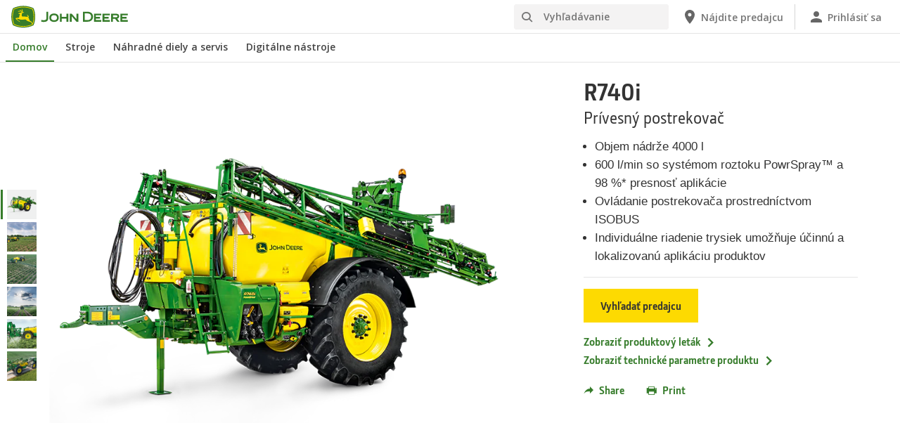

--- FILE ---
content_type: text/html; charset=UTF-8
request_url: https://www.deere.sk/sk/postrekovace/rad-r700/r740i/
body_size: 10149
content:
<!DOCTYPE html>
<!--[if lt IE 7]><html class="no-js lt-ie10 lt-ie9 lt-ie8 lt-ie7 ie6"> <![endif]-->
<!--[if IE 7]>   <html class="no-js lt-ie10 lt-ie9 lt-ie8 ie7"> <![endif]-->
<!--[if IE 8]>   <html class="no-js lt-ie10 lt-ie9 ie8"> <![endif]-->
<!--[if IE 9]>   <html class="no-js lt-ie10 ie9"> <![endif]-->
<!--[if gt IE 9]><!-->
<html class="no-js" lang="en" xml:lang="en">
<!--<![endif]-->
<head>
<meta charset="utf-8">
<meta content="IE=edge" http-equiv="X-UA-Compatible">
<title>R740i | Rad R700i | Pr&iacute;vesn&yacute; postrekovač | John Deere SK</title>
<!--fixed-layout-->
<!--ls:begin[meta-keywords]-->
<meta name="keywords" content="john deere, pr&iacute;vesn&eacute; postrekovače, R700i, R732i, R740i, poľnohospod&aacute;rstvo, farm&aacute;rstvo, obr&aacute;banie, z&aacute;kazky, postrekovanie, starostlivosť o plodiny, &scaron;peci&aacute;lne plodiny, sez&oacute;nne plodiny">
<!--ls:end[meta-keywords]-->
<!--ls:begin[meta-description]-->
<meta name="description" content="Rad R700i poskytuje funkcie pokročil&eacute;ho postrekovača z v&auml;č&scaron;&iacute;ch modelov v kompaktnom form&aacute;te. Je navrhnut&yacute; tak, aby v&aacute;m poskytol r&yacute;chle, presn&eacute; a vysoko &uacute;činn&eacute; postrekovanie vo v&scaron;etk&yacute;ch podmienkach.">
<!--ls:end[meta-description]-->
<!--ls:begin[custom-meta-data]-->
<meta name="industry" content="Poľnohospod&aacute;rstvo">
<meta name="country" content="sk">
<meta name="language" content="sk">
<meta name="type" content="deere/pim/AT Product Model Complex.template">
<meta name="content-owner" content="Agriculture &amp; Turf">
<!--ls:end[custom-meta-data]-->
<link rel="canonical" href="https://www.deere.sk/sk/postrekovace/rad-r700/r740i/">
<!--ls:begin[stylesheet]-->
<link type="text/css" href="/assets/styles/vendor.css" rel="stylesheet">
<!--ls:end[stylesheet]-->
<!--ls:begin[stylesheet]-->
<link type="text/css" href="/assets/styles/main.css" rel="stylesheet">
<!--ls:end[stylesheet]-->
<!--ls:begin[stylesheet]-->
<link type="text/css" href="/assets/styles/comp-wrappers.css" rel="stylesheet">
<!--ls:end[stylesheet]-->
<!--ls:begin[stylesheet]-->
<link type="text/css" href="/assets/styles/accessibility.css" rel="stylesheet">
<!--ls:end[stylesheet]-->
<!--ls:begin[script]-->
<script src="/assets/scripts/vendor/modernizr-custom.js"></script>
<!--ls:end[script]-->
<!--ls:begin[favicon]-->
<link href="/assets/images/image-icons/favicon.ico" rel="icon">
<!--ls:end[favicon]-->
        
<!--ls:begin[component-1501202978551]-->
<!-- OneTrust Cookies Consent Notice start for deere.com --> <script src="https://cdn.cookielaw.org/scripttemplates/otSDKStub.js" type="text/javascript" charset="UTF-8" data-domain-script="bda1beee-23aa-4528-8cd0-4188339af125" data-language="sk"></script> <script type="text/javascript">function OptanonWrapper() { }</script> 
<!-- OneTrust Cookies Consent Notice end for deere.com --> <script> window.digitalData = window.digitalData || {}; </script> <script src="//assets.adobedtm.com/c271735be4ea/63ef94201497/launch-e503d5e25c80.min.js" async></script> <link rel="alternate" hreflang="sk-sk" href="https://www.deere.sk/sk/"> 
<!--ls:end[component-1501202978551]-->
        
        <meta name="country" content="sk"><meta name="language" content="sk"><script>window.digitalData={"page":{"pageInfo":{"country":"sk","language":"sk"},"category": {"pageType":"deere/pim/AT Product Model Complex.template"}}};</script>
        <!--ls:begin[head-injection]-->
<meta name="product-sku" content="r740i">
<meta name="product-model-name" content="Pr&iacute;vesn&yacute; postrekovač">
<meta name="product-model-number" content="R740i">
<meta name="product-model" content="Pr&iacute;vesn&yacute; postrekovač R740i">
<meta name="product-base-code" content="0590WZ">
<meta name="product-image" content="/assets/images/region-2/products/sprayers/r700-series/0_sprayer_r740i_r2g023910_small_faefd9159fdbb3edeb91c8ae503c984bddcac6fa.png">
<meta name="product-path" content="/sites/deere/sk/sk/website/products/sprayers/r700-series/r740i/index.page"> <script async src="https://apps.bazaarvoice.com/deployments/johndeere/main_site/production/en_US/bv.js"></script><!--ls:end[head-injection]--><!--ls:begin[tracker-injection]--><!--ls:end[tracker-injection]--><!--ls:begin[script]--><!--ls:end[script]-->
</head>
<body>
<!--ls:begin[body]-->
<!--ls:begin[component-output]--><div id="ls-canvas" class="wrapper clearfix">
<!--ls:begin[component-1633040328461]--><!-- Header Include START -->  
<!--ls:begin[component-1563343868488]--><div class="skip-navigation-wrapper"> 
 <a id="skipLink" tabindex="1" class="sr-only sr-only-focusable" href="#MainContentSection">Preskočiť na hlavný obsah</a> 
</div>
<!--ls:end[component-1563343868488]-->
<!--ls:begin[component-1478702911999]--><span style="display:none" id="consentTextYouTube">Ak chcete zobraziť videá hostované službou YouTube, kliknite na prepojenie Nastavenie súborov cookie a akceptujte súbory cookie na zacielenie.</span><span style="display:none" id="consentTextYouTubeLabel">Nastavenie súborov cookie</span><div class="nav-container unscrolled" id="menu-0001"> 
 <main class="nav-content-wrapper"> 
  <header class="app-header"> 
   <div class="app-main-header"> 
    <div class="nav-logo-container" itemtype="http://schema.org/Corporation" itemscope> 
     <meta itemprop="name" content="John Deere"> 
     <a tabindex="0" itemprop="url" class="nav-logo" title="John Deere" aria-label="John Deere" href="/sk/index.html"></a> 
    </div> 
    <div class="nav-aux-container nav-sub-navigation-container"> 
     <ul class="nav-aux nav-pills nav-sub-navigation"> 
      <li> 
       <div class="search-input"> 
        <form method="get" action="/sk/vyhladavanie/" id="searchDesktopForm" name="nav-search-form"> 
         <label class="visuallyhidden" for="searchDesktopInput">Vyhľadávanie</label>
         <input aria-required="false" data-msg-required="" required name="term" class="input typeahead search-input-field" tabindex="0" id="searchDesktopInput" type="text" placeholder="Vyhľadávanie" aria-label="Vyhľadávanie">
         <button class="btn btn-search" aria-hidden="true" tabindex="-1" type="submit" aria-label="Vyhľadávanie"><span class="icon-jd_search"></span></button> 
        </form> 
       </div> </li> 
      <li> <a href="https://dealerlocator.deere.com/servlet/country=SK?locale=sk_SK" aria-label="John Deere Nájdite predajcu"><span class="uxf-icon"> 
         <svg focusable="false" aria-hidden="true" xmlns="http://www.w3.org/2000/svg"> 
          <path d="M12 2C8.13 2 5 5.13 5 9c0 5.25 7 13 7 13s7-7.75 7-13c0-3.87-3.13-7-7-7zm0 9.5a2.5 2.5 0 0 1 0-5 2.5 2.5 0 0 1 0 5z"></path> 
          <path d="M0 0h24v24H0z" fill="none"></path> 
         </svg> </span><span class="hidden-mobile">Nájdite predajcu</span></a> </li> 
      <li class="sign-in"> <a href="/sk/digitalne-nastroje/" aria-label="John Deere Prihlásiť sa"><span class="uxf-icon"> 
         <svg focusable="false" aria-hidden="true" xmlns="http://www.w3.org/2000/svg"> 
          <path d="M12 12c2.21 0 4-1.79 4-4s-1.79-4-4-4-4 1.79-4 4 1.79 4 4 4zm0 2c-2.67 0-8 1.34-8 4v2h16v-2c0-2.66-5.33-4-8-4z"></path> 
          <path d="M0 0h24v24H0z" fill="none"></path> 
         </svg> </span><span class="hidden-mobile">Prihlásiť sa</span></a> </li> 
      <li class="hidden-desktop"> <a aria-label="click to see menu" tabindex="0" class="nav-menu-button" href="#ls-canvas"><span class="icon-jd_hamburger"></span></a> </li> 
     </ul> 
    </div> 
   </div> 
  </header> 
  <div class="nav-content"> 
   <nav class="app-main-navigation"> 
    <a tabindex="0" aria-label="back button" class="btn-back" href="#ls-canvas"><span class="icon-jd_carrot_left"></span>Späť</a> 
    <ul class="nav-tier1"> 
     <li> <a class="primary-link active-primary-link" href="/sk/index.html" aria-label="John Deere Domov">Domov</a> </li> 
     <li> <a class="primary-link" href="#ls-canvas" data-target="nav-tier2-equipment" data-section="section1" aria-label="John Deere Stroje">Stroje<span class="icon-jd_carrot_right hidden-desktop"></span></a> </li> 
     <li> <a class="primary-link" href="#ls-canvas" data-target="nav-tier2-parts-and-service" data-section="section2" aria-label="John Deere Náhradné diely a servis">Náhradné diely a servis<span class="icon-jd_carrot_right hidden-desktop"></span></a> </li> 
     <li> <a class="primary-link" href="#ls-canvas" data-target="nav-tier2-digital-tools" data-section="section3" aria-label="John Deere Digitálne nástroje">Digitálne nástroje<span class="icon-jd_carrot_right hidden-desktop"></span></a> </li> 
     <li class="hidden-desktop"> <a class="additional-link" href="https://dealerlocator.deere.com/servlet/country=SK?locale=sk_SK" aria-label="John Deere Nájdite predajcu"><span class="uxf-icon"> 
        <svg focusable="false" aria-hidden="true" xmlns="http://www.w3.org/2000/svg"> 
         <path d="M12 2C8.13 2 5 5.13 5 9c0 5.25 7 13 7 13s7-7.75 7-13c0-3.87-3.13-7-7-7zm0 9.5a2.5 2.5 0 0 1 0-5 2.5 2.5 0 0 1 0 5z"></path> 
         <path d="M0 0h24v24H0z" fill="none"></path> 
        </svg> </span><span class="hidden-mobile">Nájdite predajcu</span></a> </li> 
     <li class="hidden-desktop sign-in"> <a class="additional-link" href="/sk/digitalne-nastroje/" aria-label="John Deere Prihlásiť sa"><span class="uxf-icon"> 
        <svg focusable="false" aria-hidden="true" xmlns="http://www.w3.org/2000/svg"> 
         <path d="M12 12c2.21 0 4-1.79 4-4s-1.79-4-4-4-4 1.79-4 4 1.79 4 4 4zm0 2c-2.67 0-8 1.34-8 4v2h16v-2c0-2.66-5.33-4-8-4z"></path> 
         <path d="M0 0h24v24H0z" fill="none"></path> 
        </svg> </span><span class="hidden-mobile">Prihlásiť sa</span></a> </li> 
    </ul> 
    <ul class="nav-tier2" id="nav-tier2-equipment"> 
     <li> <a data-menu-category="Stroje" class="secondary-link" href="/sk/polnohospodarstvo/" data-target="nav-tier3-agriculture" aria-label="Stroje - Poľnohospodárske">Poľnohospodárske<span class="icon-jd_carrot_right"></span></a> </li> 
     <li> <a data-menu-category="Stroje" class="secondary-link" href="/sk/zahradny-travnik/" data-target="nav-tier3-lawn-and-garden" aria-label="Stroje - Trávnik a záhrada">Trávnik a záhrada<span class="icon-jd_carrot_right"></span></a> </li> 
     <li> <a data-menu-category="Stroje" class="secondary-link" href="/sk/starostlivost-a-terenne-upravy/" data-target="nav-tier3-landscaping-and-grounds-care" aria-label="Stroje - Úprava krajiny a starostlivosť o pozemok">Úprava krajiny a starostlivosť o pozemok<span class="icon-jd_carrot_right"></span></a> </li> 
     <li> <a data-menu-category="Stroje" class="secondary-link" href="/sk/golfovy-travnik/" data-target="nav-tier3-golf-and-sports-turf" aria-label="Stroje - Trávnik pre golf a šport">Trávnik pre golf a šport<span class="icon-jd_carrot_right"></span></a> </li> 
     <li class="additional-link"> <a class="secondary-link additional-link" href="/sk/vybavenie/" data-target="nav-tier3-view-all-equipment">Zobraziť všetky druhy príslušenstva</a> </li> 
    </ul> 
    <ul class="nav-tier2" id="nav-tier2-parts-and-service"> 
     <li> <a data-menu-category="Náhradné diely a servis" class="secondary-link" href="/sk/nahradne-diely-a-servis/nahradne-diely/" data-target="nav-tier3-parts" aria-label="Náhradné diely a servis - Diely">Diely<span class="icon-jd_carrot_right"></span></a> </li> 
     <li> <a data-menu-category="Náhradné diely a servis" class="secondary-link" href="/sk/nahradne-diely-a-servis/servis/" data-target="nav-tier3-Servis" aria-label="Náhradné diely a servis - Servis">Servis<span class="icon-jd_carrot_right"></span></a> </li> 
     <li> <a data-menu-category="Náhradné diely a servis" class="secondary-link" href="/sk/nahradne-diely-a-servis/digitalne-nastroje/" data-target="nav-tier3-online-shop" aria-label="Náhradné diely a servis - Digitálne nástroje">Digitálne nástroje<span class="icon-jd_carrot_right"></span></a> </li> 
     <li> <a data-menu-category="Náhradné diely a servis" class="secondary-link" href="https://www.deere.com/international/en/stellar-support/" data-target="nav-tier3-stellarsupport" aria-label="Náhradné diely a servis - StellarSupport">StellarSupport<span class="icon-jd_carrot_right"></span></a> </li> 
    </ul> 
    <ul class="nav-tier2" id="nav-tier2-digital-tools"> 
     <li> <a data-menu-category="Digitálne nástroje" class="secondary-link" href="/sk/digitalne-nastroje/" data-target="nav-tier3-Digital Tools" aria-label="Digitálne nástroje - Digitálne nástroje">Digitálne nástroje<span class="icon-jd_carrot_right"></span></a> </li> 
    </ul> 
    <div id="nav-tier3-agriculture" class="nav-tier3 section1"> 
     <div class="primary"> 
      <a data-menu-category="Stroje" class="primary-link" href="/sk/polnohospodarstvo/" aria-label="Poľnohospodárske - Poľnohospodárske">Poľnohospodárske<span class="icon-jd_carrot_right"></span></a> 
     </div> 
     <div class="content"> 
      <ul> 
       <li> <a data-menu-category="Stroje" class="secondary-link" href="/sk/precizne-polnohospodarstvo/" aria-label="Poľnohospodárske - Riešenia inteligentného poľnohospodárstva">Riešenia inteligentného poľnohospodárstva</a> </li> 
       <li> <a data-menu-category="Stroje" class="secondary-link" href="/sk/traktory/" aria-label="Poľnohospodárske - Traktory">Traktory</a> </li> 
       <li> <a data-menu-category="Stroje" class="secondary-link" href="/sk/kombajny/" aria-label="Poľnohospodárske - Kombajny">Kombajny</a> </li> 
       <li> <a data-menu-category="Stroje" class="secondary-link" href="/sk/samohybne-rezacky/f8-f9-serie/" aria-label="Poľnohospodárske - Samohybné žacie stroje na krmivo">Samohybné žacie stroje na krmivo</a> </li> 
       <li> <a data-menu-category="Stroje" class="secondary-link" href="/sk/postrekovace/" aria-label="Poľnohospodárske - Postrekovače">Postrekovače</a> </li> 
       <li> <a data-menu-category="Stroje" class="secondary-link" href="/sk/lisy/" aria-label="Poľnohospodárske - Lisy">Lisy</a> </li> 
       <li> <a data-menu-category="Stroje" class="secondary-link" href="/sk/celne-nakladace/" aria-label="Poľnohospodárske - Čelné nakladače">Čelné nakladače</a> </li> 
       <li> <a data-menu-category="Stroje" class="secondary-link" href="/sk/zaciestroje-kondicionery/" aria-label="Poľnohospodárske - Žacie stroje – kondicionéry">Žacie stroje – kondicionéry</a> </li> 
       <li> <a data-menu-category="Stroje" class="secondary-link" href="/sk/nahradne-diely-a-servis/servis/#title-fea9dab3-c332-905d-1a6c-cbc9a0d649f2" aria-label="Poľnohospodárske - Connected Support™">Connected Support™</a> </li> 
       <li> <a data-menu-category="Stroje" class="secondary-link" href="/sk/uzitkove-stroje-gator/" aria-label="Poľnohospodárske - Úžitkové vozidlá Gator">Úžitkové vozidlá Gator</a> </li> 
      </ul> 
     </div> 
    </div> 
    <div id="nav-tier3-lawn-and-garden" class="nav-tier3 section1"> 
     <div class="primary"> 
      <a data-menu-category="Stroje" class="primary-link" href="/sk/zahradny-travnik/" aria-label="Trávnik a záhrada - Trávnik a záhrada">Trávnik a záhrada<span class="icon-jd_carrot_right"></span></a> 
     </div> 
     <div class="content"> 
      <ul> 
       <li> <a data-menu-category="Stroje" class="secondary-link" href="/sk/kosacky/pojazdne-kosacky-travnikov/" aria-label="Trávnik a záhrada - Záhradné traktorové kosačky">Záhradné traktorové kosačky</a> </li> 
       <li> <a data-menu-category="Stroje" class="secondary-link" href="/sk/uzitkove-stroje-gator/" aria-label="Trávnik a záhrada - Úžitkové vozidlá Gator">Úžitkové vozidlá Gator</a> </li> 
       <li> <a data-menu-category="Stroje" class="secondary-link" href="/sk/kompaktne-uzitkove-traktory/" aria-label="Trávnik a záhrada - Kompaktné úžitkové traktory">Kompaktné úžitkové traktory</a> </li> 
      </ul> 
     </div> 
    </div> 
    <div id="nav-tier3-landscaping-and-grounds-care" class="nav-tier3 section1"> 
     <div class="primary"> 
      <a data-menu-category="Stroje" class="primary-link" href="/sk/starostlivost-a-terenne-upravy/" aria-label="Úprava krajiny a starostlivosť o pozemok - Úprava krajiny a starostlivosť o pozemok">Úprava krajiny a starostlivosť o pozemok<span class="icon-jd_carrot_right"></span></a> 
     </div> 
     <div class="content"> 
      <ul> 
       <li> <a data-menu-category="Stroje" class="secondary-link" href="/sk/komercne-kosenie/" aria-label="Úprava krajiny a starostlivosť o pozemok - Profesionálne kosenie">Profesionálne kosenie</a> </li> 
       <li> <a data-menu-category="Stroje" class="secondary-link" href="/sk/uzitkove-stroje-gator/" aria-label="Úprava krajiny a starostlivosť o pozemok - Úžitkové vozidlá Gator">Úžitkové vozidlá Gator</a> </li> 
       <li> <a data-menu-category="Stroje" class="secondary-link" href="/sk/kompaktne-uzitkove-traktory/" aria-label="Úprava krajiny a starostlivosť o pozemok - Kompaktné úžitkové traktory">Kompaktné úžitkové traktory</a> </li> 
       <li> <a data-menu-category="Stroje" class="secondary-link" href="/sk/uzitkove-traktory/" aria-label="Úprava krajiny a starostlivosť o pozemok - Úžitkové traktory">Úžitkové traktory</a> </li> 
      </ul> 
     </div> 
    </div> 
    <div id="nav-tier3-golf-and-sports-turf" class="nav-tier3 section1"> 
     <div class="primary"> 
      <a data-menu-category="Stroje" class="primary-link" href="/sk/golfovy-travnik/" aria-label="Trávnik pre golf a šport - Trávnik pre golf a šport">Trávnik pre golf a šport<span class="icon-jd_carrot_right"></span></a> 
     </div> 
     <div class="content"></div> 
    </div> 
    <div id="nav-tier3-view-all-equipment" class="nav-tier3 section1"> 
     <div class="primary"> 
      <a class="primary-link" href="/sk/vybavenie/">Zobraziť všetky druhy príslušenstva<span class="icon-jd_carrot_right"></span></a> 
     </div> 
     <div class="content"> 
      <ul> 
       <li> <a class="secondary-link" href="/sk/precizne-polnohospodarstvo/">Riešenie pre poľnohospodársky manažment</a> </li> 
       <li> <a class="secondary-link" href="/sk/lisy/">Lisy</a> </li> 
       <li> <a class="secondary-link" href="/sk/kombajny/">Kombajny</a> </li> 
       <li> <a class="secondary-link" href="/sk/precizne-polnohospodarstvo/zaklady/">Riadenie prepojenej farmy</a> </li> 
       <li> <a class="secondary-link" href="/sk/uzitkove-stroje-gator/">Úžitkové vozidlá Gator</a> </li> 
       <li> <a class="secondary-link" href="/sk/precizne-polnohospodarstvo/riesenia-v-oblasti-navadzania/">Navádzanie a automatizácia</a> </li> 
      </ul> 
     </div> 
    </div> 
    <div id="nav-tier3-parts" class="nav-tier3 section2"> 
     <div class="primary"> 
      <a data-menu-category="Náhradné diely a servis" class="primary-link" href="/sk/nahradne-diely-a-servis/nahradne-diely/" aria-label="Diely - Diely">Diely<span class="icon-jd_carrot_right"></span></a> 
     </div> 
     <div class="content"> 
      <ul></ul> 
     </div> 
    </div> 
    <div id="nav-tier3-Servis" class="nav-tier3 section2"> 
     <div class="primary"> 
      <a data-menu-category="Náhradné diely a servis" class="primary-link" href="/sk/nahradne-diely-a-servis/servis/" aria-label="Servis - Servis">Servis<span class="icon-jd_carrot_right"></span></a> 
     </div> 
     <div class="content"></div> 
    </div> 
    <div id="nav-tier3-online-shop" class="nav-tier3 section2"> 
     <div class="primary"> 
      <a data-menu-category="Náhradné diely a servis" class="primary-link" href="/sk/nahradne-diely-a-servis/digitalne-nastroje/" aria-label="Digitálne nástroje - Digitálne nástroje">Digitálne nástroje<span class="icon-jd_carrot_right"></span></a> 
     </div> 
     <div class="content"></div> 
    </div> 
    <div id="nav-tier3-stellarsupport" class="nav-tier3 section2"> 
     <div class="primary"> 
      <a data-menu-category="Náhradné diely a servis" class="primary-link" href="https://www.deere.com/international/en/stellar-support/" aria-label="StellarSupport - StellarSupport">StellarSupport<span class="icon-jd_carrot_right"></span></a> 
     </div> 
     <div class="content"></div> 
    </div> 
    <div id="nav-tier3-Digital Tools" class="nav-tier3 section3"> 
     <div class="primary"> 
      <a data-menu-category="Digitálne nástroje" class="primary-link" href="/sk/digitalne-nastroje/" aria-label="Digitálne nástroje - Digitálne nástroje">Digitálne nástroje<span class="icon-jd_carrot_right"></span></a> 
     </div> 
     <div class="content"></div> 
    </div> 
   </nav> 
   <div class="nav-screen-mobile"></div> 
  </div> 
 </main> 
</div><div class="nav-screen"></div><div id='MainContentSection'> 
<!--ls:end[component-1478702911999]-->  <!-- Header Include END --><!--ls:end[component-1633040328461]--><!--ls:begin[component-1633040328462]-->
<!--ls:end[component-1633040328462]--><!--ls:begin[component-1633040328463]--><!--ls:end[component-1633040328463]--><!--ls:begin[component-1633040328464]--><div data-action="productSummaryComp" id="product-summary-5da103a5-329a-4396-b564-ec558aa0dd9b" class="product-summary-comp">
   <div class="container">
      <div class="row main-row">
         <div class="image-cont flexslider">
            <div class="thumbnails hidden-xs"><a class="&#xA;            thumb image-thumb &#xA;            &#xA;            active&#xA;            " href="#ls-canvas">
                  <div class="thumb-bg"><img src="/assets/images/region-2/products/sprayers/r700-series/0_sprayer_r740i_r2g023910_small_faefd9159fdbb3edeb91c8ae503c984bddcac6fa.png" alt=""></div></a><a class="&#xA;            thumb image-thumb &#xA;            " href="#ls-canvas">
                  <div class="thumb-bg"><img src="/assets/images/sprayers/r700-series//r740i_r732i_large_small_2506430f75f67d2273d30bc3a7208dea57cff24d.jpg" alt="r740i"></div></a><a class="&#xA;            thumb image-thumb &#xA;            " href="#ls-canvas">
                  <div class="thumb-bg"><img src="/assets/images/sprayers/r700-series//r700_r2g024445_large_small_9399b9d685441d124b83e40d0e3786057870719a.jpg" alt="r740i"></div></a><a class="&#xA;            thumb image-thumb &#xA;            " href="#ls-canvas">
                  <div class="thumb-bg"><img src="/assets/images/sprayers/r700-series//r740i_potato_large_small_f5be29111af20be0af853735284846663d748cdf.jpg" alt="r740i"></div></a><a class="&#xA;            thumb image-thumb &#xA;            " href="#ls-canvas">
                  <div class="thumb-bg"><img src="/assets/images/sprayers/r700-series//r700_r2g024396_large_small_77c86c2c11b09d6ad6b98d701b3de61c7745e0fd.jpg" alt="R740i"></div></a><a class="&#xA;            thumb image-thumb &#xA;            " href="#ls-canvas">
                  <div class="thumb-bg"><img src="/assets/images/sprayers/r700-series//r740i_transport_large_small_e6b6fbfeee22cb03c9121f657b2a57dde4cc7bde.jpg" alt="R740i"></div></a></div>
            <ul class="image-wrapper slides">
               <li><picture class="image"><source media="(min-width: 992px)" srcset="/assets/images/region-2/products/sprayers/r700-series/0_sprayer_r740i_r2g023910_large_63d825f6fd1e8a0673ea98e14b25bf1532a7f028.png"/><source media="(min-width: 768px)" srcset="/assets/images/region-2/products/sprayers/r700-series/0_sprayer_r740i_r2g023910_medium_07ebaec1678bf2a17645c3aa9efba57bba690cd8.png"/><source media="(min-width: 320px)" srcset="/assets/images/region-2/products/sprayers/r700-series/0_sprayer_r740i_r2g023910_small_faefd9159fdbb3edeb91c8ae503c984bddcac6fa.png"/><img src="/assets/images/region-2/products/sprayers/r700-series/0_sprayer_r740i_r2g023910_large_63d825f6fd1e8a0673ea98e14b25bf1532a7f028.png" alt=""></picture></li>
               <li><picture class="image"><source media="(min-width: 992px)" srcset="/assets/images/sprayers/r700-series//r740i_r732i_large_large_7c400e6389a1df864a889fff606ce9e9d63d2643.jpg"/><source media="(min-width: 768px)" srcset="/assets/images/sprayers/r700-series//r740i_r732i_large_medium_8d8fe19287f76cbc15aec75da09791bae871cb4d.jpg"/><source media="(min-width: 320px)" srcset="/assets/images/sprayers/r700-series//r740i_r732i_large_small_2506430f75f67d2273d30bc3a7208dea57cff24d.jpg"/><img src="/assets/images/sprayers/r700-series//r740i_r732i_large_large_7c400e6389a1df864a889fff606ce9e9d63d2643.jpg" alt="r740i"></picture></li>
               <li><picture class="image"><source media="(min-width: 992px)" srcset="/assets/images/sprayers/r700-series//r700_r2g024445_large_large_78fc25ea9acda387655a8dd5009030f8af76222d.jpg"/><source media="(min-width: 768px)" srcset="/assets/images/sprayers/r700-series//r700_r2g024445_large_medium_dd2c53aea8aec0a1bf5dc087d9652cfd79a420d1.jpg"/><source media="(min-width: 320px)" srcset="/assets/images/sprayers/r700-series//r700_r2g024445_large_small_9399b9d685441d124b83e40d0e3786057870719a.jpg"/><img src="/assets/images/sprayers/r700-series//r700_r2g024445_large_large_78fc25ea9acda387655a8dd5009030f8af76222d.jpg" alt="r740i"></picture></li>
               <li><picture class="image"><source media="(min-width: 992px)" srcset="/assets/images/sprayers/r700-series//r740i_potato_large_large_80c607aef8719a0969748cd086ba80a8a972f2cc.jpg"/><source media="(min-width: 768px)" srcset="/assets/images/sprayers/r700-series//r740i_potato_large_medium_b3add88199cc8f892800db1a92bf08f50e9062d8.jpg"/><source media="(min-width: 320px)" srcset="/assets/images/sprayers/r700-series//r740i_potato_large_small_f5be29111af20be0af853735284846663d748cdf.jpg"/><img src="/assets/images/sprayers/r700-series//r740i_potato_large_large_80c607aef8719a0969748cd086ba80a8a972f2cc.jpg" alt="r740i"></picture></li>
               <li><picture class="image"><source media="(min-width: 992px)" srcset="/assets/images/sprayers/r700-series//r700_r2g024396_large_large_14e44cf38865ece95493cfffc499346e555bf10f.jpg"/><source media="(min-width: 768px)" srcset="/assets/images/sprayers/r700-series//r700_r2g024396_large_medium_9e5b055e609edab3f6cebad219f6eddf2fcc5d5e.jpg"/><source media="(min-width: 320px)" srcset="/assets/images/sprayers/r700-series//r700_r2g024396_large_small_77c86c2c11b09d6ad6b98d701b3de61c7745e0fd.jpg"/><img src="/assets/images/sprayers/r700-series//r700_r2g024396_large_large_14e44cf38865ece95493cfffc499346e555bf10f.jpg" alt="R740i"></picture></li>
               <li><picture class="image"><source media="(min-width: 992px)" srcset="/assets/images/sprayers/r700-series//r740i_transport_large_large_d195605751faa7348b3ca517c85fa44e057141e8.jpg"/><source media="(min-width: 768px)" srcset="/assets/images/sprayers/r700-series//r740i_transport_large_medium_00747371d0d3e13e864372ec3f7c79994ce0d2f1.jpg"/><source media="(min-width: 320px)" srcset="/assets/images/sprayers/r700-series//r740i_transport_large_small_e6b6fbfeee22cb03c9121f657b2a57dde4cc7bde.jpg"/><img src="/assets/images/sprayers/r700-series//r740i_transport_large_large_d195605751faa7348b3ca517c85fa44e057141e8.jpg" alt="R740i"></picture></li>
            </ul>
         </div>
         <!--summary-content : r740i-->
         <div class="content">
            <div class="row">
               <div class="content-col col-sm-6 col-md-12" itemprop="product" itemscope="itemscope" itemtype="http://schema.org/product">
                  <h1 itemprop="name"><span class="model">R740i</span><span class="category">Pr&iacute;vesn&yacute; postrekovač</span></h1>
                  <div class="details"><ul><li>Objem n&aacute;drže 4000 l</li>
<li>600 l/min so syst&eacute;mom roztoku PowrSpray&trade; a 98 %* presnosť aplik&aacute;cie</li>
<li>Ovl&aacute;danie postrekovača prostredn&iacute;ctvom ISOBUS</li>
<li>Individu&aacute;lne riadenie trysiek umožňuje &uacute;činn&uacute; a lokalizovan&uacute; aplik&aacute;ciu produktov</li>
</ul></div>
               </div>
               <div class="content-col col-sm-6 col-md-12">
                  <div class="ctas"><a class="button1" href="https://dealerlocator.deere.com/servlet/country=SK?locale=sk_SK" target="_blank" aria-label="Vyhľadať predajcu - R740i">Vyhľadať predajcu</a></div>
                  <div class="links-section">
                     <div class="link"><a class="cta button3" href="https://johndeere.widen.net/s/pbq8qk2nj8/yy2514700-series-r700i-trailed-sprayers-sk" target="_blank" aria-label="Zobraziť produktov&amp;yacute; let&amp;aacute;k - R740i">Zobraziť produktov&yacute; let&aacute;k<span class="icon-jd_carrot_right"></span></a></div>
                     <div class="link"><a class="cta button3" href="https://johndeere.widen.net/s/pbq8qk2nj8/yy2514700-series-r700i-trailed-sprayers-sk#page=20" target="_blank" aria-label="Zobraziť technick&amp;eacute; parametre produktu - R740i">Zobraziť technick&eacute; parametre produktu<span class="icon-jd_carrot_right"></span></a></div>
                  </div>
                  <div class="actions">
                     <div class="action share  social-media-component" id="shareDropDown" data-action="socialShare"><a class="button3" href="#shareDropDown" role="button"><span class="icon-jd_share icon"></span>Share</a><div class="social-share"><span class="arrow"></span><span class="arrow arrow-shadow"></span><div class="social-share-container">
                              <h5 class="title">SHARE</h5>
                              <div class="social-icons"><a id="facebook" href=""><span class="icon-jd_facebook"></span></a><a id="twitter" href=""><span class="icon-jd_twitter"></span></a><a id="linkedin" href=""><span class="icon-jd_linkedin"></span></a><a id="mail" href=""><span class="icon-jd_mail"></span></a></div>
                           </div>
                        </div>
                     </div><a class="action button3 print" href="#shareDropDown" role="button"><span class="icon-jd_print icon"></span>Print</a></div>
               </div>
            </div>
         </div>
      </div>
   </div><script>
                    
                    var digitalData = window.digitalData || {};
                    if(digitalData.util && digitalData.util.registerComponent){
                        digitalData.util.registerComponent('product-summary-5da103a5-329a-4396-b564-ec558aa0dd9b', {
                            category: {
                                componentType: 'product-summary'
                            },
                            componentInfo: {
                                product: {
                                    productInfo: {
                                        sku: 'r740i',
                                        baseCode: '0590WZ',
                                        model: 'R740i'
                                    }
                                }
                            }
                        });
                    }
                    
                </script></div><!--ls:end[component-1633040328464]--><!--ls:begin[component-1633040328465]--><div class="nav-sticky" data-action="navSticky">
   <div class="nav-links"></div>
   <div class="left-container">
      <div class="product-id">R740i</div>
      <div class="nav-arrow nav-arrow-left"></div>
   </div>
   <div class="right-container">
      <div class="nav-arrow nav-arrow-right"></div>
      <div class="nav-cta"><a class="button1" href="https://dealerlocator.deere.com/servlet/country=SK?locale=sk_SK" tabindex="0">Vyhľadať predajcu</a></div>
   </div>
</div><!--ls:end[component-1633040328465]--><!--ls:begin[component-1633040328466]--><div id="block-content-4d024fb3-1fea-423e-9968-dd194723f1b0" class="component">
   <div class="block-content four-three primary border-bottom border-top">
      <div class="container">
         <div class="row">
            <div class="image-cont col-md-8 ">
               <div class="image-wrapper">
                  <div><picture><source media="(min-width: 992px)" srcset="/assets/images/r700_r2g024177_large_large_a4521a898e94e1f743c7e22e27f787710cc31b8c.jpg"/><source media="(min-width: 768px)" srcset="/assets/images/r700_r2g024177_large_medium_c8e46737ebc0adbb8705af7ffcb5b516201f44c2.jpg"/><source media="(min-width: 320px)" srcset="/assets/images/r700_r2g024177_large_small_1ebe8c39306bb87364fbff9c3550bd5fc614d4b7.jpg"/><img src="/assets/images/r700_r2g024177_large_large_a4521a898e94e1f743c7e22e27f787710cc31b8c.jpg" alt=""></picture></div>
               </div>
            </div>
            <div class="content col-md-4 ">
               <h3 class="title ">Prec&iacute;zna efektivita</h3>
               <p class="description ">Čakali ste na kompaktn&yacute;, prec&iacute;zny, vysoko efekt&iacute;vny postrekovač, ktor&yacute; vynik&aacute; vo v&scaron;etk&yacute;ch podmienkach? Potom sa v&aacute;m bude nov&yacute; rad R700i p&aacute;čiť. N&aacute;&scaron; najmen&scaron;&iacute; veľk&yacute; postrekovač je vybaven&yacute; mnoh&yacute;mi pokročil&yacute;mi funkciami, ak&eacute; zvyčajne n&aacute;jdete u omnoho v&auml;č&scaron;&iacute;ch modelov &ndash; pre včasn&yacute; a presn&yacute; postrek každ&uacute; sez&oacute;nu.</p>
               <p class="description ">Syst&eacute;m pre tekut&eacute; hnojiv&aacute; PowrSpray&trade; a funkcie ako individu&aacute;lne riadenie trysiek, akt&iacute;vne pozastavenie a pripojenie k uzavret&eacute;mu prenosov&eacute;mu syst&eacute;mu v&aacute;m zv&yacute;&scaron;ia produktivitu, pričom si budete už&iacute;vať mimoriadne jednoduch&eacute; použ&iacute;vanie.</p>
               <div class="links-section"></div>
            </div>
         </div>
      </div>
   </div>
</div><!--ls:end[component-1633040328466]--><!--ls:begin[component-1633040328480]-->  
<!--ls:begin[component-1633040328488]--> 
<!--ls:end[component-1633040328488]-->  <!--ls:end[component-1633040328480]--><!--ls:begin[component-1633040328467]--><!--ls:end[component-1633040328467]--><!--ls:begin[component-1633040328468]--><!--ls:end[component-1633040328468]--><!--ls:begin[component-1633040328481]-->  
<!--ls:begin[component-1633040328492]--> 
<!--ls:end[component-1633040328492]-->  <!--ls:end[component-1633040328481]--><!--ls:begin[component-1633040328469]--><div data-action="expandCollapseComponent" id="expandcollapse-a191ba60-acd4-4a80-94f5-ac128e45d243" class="expand-collapse-component container nav-section">
<span class="nav-name">Offers and Discounts</span>
<div class="row">
<h2>Offers and Discounts</h2>
<div class="expand-collapse-component-container">
<a tabindex="0" class="btn-expand-all" href="#">Expand All</a><a tabindex="0" class="btn-collapse-all" href="#">Collapse All</a><script type="text/javascript">

					
					document.onreadystatechange = () => {
				  if (document.readyState === 'complete') {
					var offers= document.querySelectorAll('[id^="expand-collapse-offer-"]');
					document.getElementById("special-offer-count").innerHTML=offers.length; 
				  }
				};
					</script>
<div class="hidden" id="special-offer-count" itemscope="itemscope" itemtype="http://schema.org/AggregateOffer" itemprop="offerCount"></div>
							                                    
                              
					  
						
							
						<div class="show-more-container">
<a tabindex="0" class="button-push btn-show-more shown" href="#">Show More</a><a tabindex="0" class="button-push btn-show-less" href="#">Show Less</a>
</div>
</div>
</div>
</div>
<!--ls:end[component-1633040328469]--><!--ls:begin[component-1633040328479]-->  
<!--ls:begin[component-1633040328484]--> 
<!--ls:end[component-1633040328484]-->  <!--ls:end[component-1633040328479]--><!--ls:begin[component-1633040328470]--><div data-action="carousel" id="carousel-10807feb-140b-4e83-89dc-aa35b0100482" class="carousel four-three">
   <div class="container title-related">
      <h2 class="title">Súvisiace Produkty</h2>
   </div>
   <div class="container">
      <div class="flexslider">
         <ul class="slides">
                                                                    
                                                                        
                                    
                                        
                                            
                                                    
                                                        
                                                          
                                                    
<!--ls:begin[component-1633040328519]--><li id="carousel-edb500b3-ccce-4b26-87ad-0dab8caa6d11"><a class="item" href="/sk/postrekovace/rad-r700/r732i/">
  <picture class="image">
   <source media="(min-width: 992px)" srcset="/assets/images/region-2/products/sprayers/r700-series/sprayer_r732i_r2g023886_large_0cd6cc0050898b60ed33603a44e2d59ce33a6d9d.png">
   <source media="(min-width: 768px)" srcset="/assets/images/region-2/products/sprayers/r700-series/sprayer_r732i_r2g023886_medium_0afcf725b3e41982e91cc6be6101b90054a525d1.png">
   <source media="(min-width: 320px)" srcset="/assets/images/region-2/products/sprayers/r700-series/sprayer_r732i_r2g023886_small_32ddc8b7aad6aa32a345c266757d71549bbc7910.png">
   <img src="/assets/images/region-2/products/sprayers/r700-series/sprayer_r732i_r2g023886_large_0cd6cc0050898b60ed33603a44e2d59ce33a6d9d.png" alt="">
  </picture>
  <div class="text">
   <span class="name">R732i</span>
   <span class="description">Prívesný postrekovač</span>
  </div></a></li><script>
        
            var digitalData = window.digitalData || {};
            if(digitalData.util && digitalData.util.registerComponent){
                digitalData.util.registerComponent('carousel-edb500b3-ccce-4b26-87ad-0dab8caa6d11', {
                    category: {
                        componentType: 'carousel-item'
                    },
                    componentInfo: {
                        product: {
                            productInfo: {
                                sku: 'r732i',
                                baseCode: '0580WZ',
                                model: 'R732i'
                            }
                        }
                    }
                });
            }
        
        </script>
<!--ls:end[component-1633040328519]-->
                                                
                                            
                                            
                                        
                                            
                                                    
                                                        
                                                          
                                                    
<!--ls:begin[component-1633040328486]--><li id="carousel-36d51507-a869-48cc-a347-3f4f44e112fc"><a class="item" href="/sk/postrekovace/rad-r700/r740i/">
  <picture class="image">
   <source media="(min-width: 992px)" srcset="/assets/images/region-2/products/sprayers/r700-series/0_sprayer_r740i_r2g023910_large_63d825f6fd1e8a0673ea98e14b25bf1532a7f028.png">
   <source media="(min-width: 768px)" srcset="/assets/images/region-2/products/sprayers/r700-series/0_sprayer_r740i_r2g023910_medium_07ebaec1678bf2a17645c3aa9efba57bba690cd8.png">
   <source media="(min-width: 320px)" srcset="/assets/images/region-2/products/sprayers/r700-series/0_sprayer_r740i_r2g023910_small_faefd9159fdbb3edeb91c8ae503c984bddcac6fa.png">
   <img src="/assets/images/region-2/products/sprayers/r700-series/0_sprayer_r740i_r2g023910_large_63d825f6fd1e8a0673ea98e14b25bf1532a7f028.png" alt="">
  </picture>
  <div class="text">
   <span class="name">R740i</span>
   <span class="description">Prívesný postrekovač</span>
  </div></a></li><script>
        
            var digitalData = window.digitalData || {};
            if(digitalData.util && digitalData.util.registerComponent){
                digitalData.util.registerComponent('carousel-36d51507-a869-48cc-a347-3f4f44e112fc', {
                    category: {
                        componentType: 'carousel-item'
                    },
                    componentInfo: {
                        product: {
                            productInfo: {
                                sku: 'r740i',
                                baseCode: '0590WZ',
                                model: 'R740i'
                            }
                        }
                    }
                });
            }
        
        </script>
<!--ls:end[component-1633040328486]-->
                                                
                                            
                                            
                                        
                                          
                                    
                                
                            </ul>
         <ul class="flex-direction-nav-disabled">
            <li class="flex-nav-prev"><span class="flex-prev flex-disabled"><span class="icon-jd_carrot_left"></span></span></li>
            <li class="flex-nav-next"><span class="flex-next flex-disabled"><span class="icon-jd_carrot_right"></span></span></li>
         </ul>
      </div>
   </div>
</div><script>
        
            var digitalData = window.digitalData || {};
            if(digitalData.util && digitalData.util.registerComponent){
                digitalData.util.registerComponent('carousel-10807feb-140b-4e83-89dc-aa35b0100482', {
                    category: {
                        componentType: 'carousel'
                    },
                    componentInfo: {
                        title: 'Súvisiace Produkty',
                        carouselType: 'ProductModel'
                    }
                });
            }
        
        </script><!--ls:end[component-1633040328470]--><!--ls:begin[component-1633040328471]--><!--ls:end[component-1633040328471]--><!--ls:begin[component-1633040328472]--><div data-action="nesting" id="nesting-bf0e0563-a722-4498-907f-e1452747d687" class="container nesting g-bg-light-gray" data-group-name="link-list">
   <div class="row">
      <div class="col col-sm-4 col-md-4"></div>
      <div class="col col-sm-4 col-md-4"></div>
      <div class="col col-sm-4 col-md-4"></div>
   </div>
</div><!--ls:end[component-1633040328472]--><!--ls:begin[component-1633040328473]--><div class="components-container">
   <div class="component" data-sequence="1" data-group="link-list">
      <div id="link-list-simple-0181c2c6-2f12-4cd9-82be-3d141264047c" class="link-list-simple">
         <h4>Obchod a nákup</h4>
         <ul>
            <li><a href="http://configure.deere.com/" target="_blank" aria-label="Obchod a nákup - Postavte si svoj vlastný">Postavte si svoj vlastný</a></li>
            <li><a href="https://dealerlocator.deere.com/servlet/country=SK?locale=sk_SK" target="_blank" aria-label="Obchod a nákup - Kontaktujte predajcu">Kontaktujte predajcu</a></li>
         </ul>
      </div>
   </div>
</div><!--ls:end[component-1633040328473]--><!--ls:begin[component-1633040328474]--><!--ls:end[component-1633040328474]--><!--ls:begin[component-1633040328475]--><!--ls:end[component-1633040328475]--><!--ls:begin[component-1633040328477]-->
<!--ls:end[component-1633040328477]--><!--ls:begin[component-1633040328478]-->
<!--ls:end[component-1633040328478]--><!--ls:begin[component-1633040328476]--><!-- Footer Include START -->  </div><footer class="ls-area footer container" id="ls-row-1-area-1"> 
 <!--ls:begin[component-1483668609737]-->
 <div class="container"> 
  <div class="row link-list-accordian" data-action="linkListAccordian"> 
   <div id="products-support" class="link-list-group col-md-4"> 
    <h4>Produkty a podpora</h4> 
    <ul> 
     <li><a href="/sk/vybavenie/" target="_self" aria-label="Produkty a podpora - Vybavenie">Vybavenie</a></li> 
     <li><a href="/sk/nahradne-diely-a-servis/nahradne-diely/" target="_self" aria-label="Produkty a podpora - Nahradné diely a servis">Nahradné diely a servis</a></li> 
     <li><a href="https://dealerlocator.deere.com/servlet/country=SK?locale=sk_SK" target="_blank" aria-label="Produkty a podpora - Nájdite predajcu">Nájdite predajcu</a></li> 
     <li><a href="https://rmi.deere.com/" target="_blank" aria-label="Produkty a podpora - Informácie o oprave a údržbe">Informácie o oprave a údržbe</a></li> 
    </ul> 
   </div> 
   <div id="company-information" class="link-list-group col-md-4"> 
    <h4>Informácie o spoločnosti</h4> 
    <ul> 
     <li><a href="/sk/nasa-spolocnost/" target="_self" aria-label="Informácie o spoločnosti - Naša spoločnosť">Naša spoločnosť</a></li> 
     <li><a href="/sk/nasa-spolocnost/kariera-v-john-deere/pracovne-prilezitosti-predajcu/" target="_self" aria-label="Informácie o spoločnosti - Pracovné príležitosti u predajcu John Deere">Pracovné príležitosti u predajcu John Deere</a></li> 
     <li><a href="/sk/nahradne-diely-a-servis/digitalne-nastroje/" target="_self" aria-label="Informácie o spoločnosti - Digitálne nástroje">Digitálne nástroje</a></li> 
     <li><a href="https://johndeere.widen.net/s/jdbbfbxkcz/business-impact-report-2024" target="_blank" aria-label="Informácie o spoločnosti - Udržateľnosť">Udržateľnosť</a></li> 
     <li><a href="/sk/nasa-spolocnost/váš-zástupca-výrobcu-john-deere-na-slovensku/" target="_self" aria-label="Informácie o spoločnosti - Váš zástupca výrobcu John Deere na Slovensku">Váš zástupca výrobcu John Deere na Slovensku</a></li> 
     <li><a href="https://about.deere.com/en-us/explore-john-deere/ethics-compliance/" target="_blank" aria-label="Informácie o spoločnosti - Etika a&nbsp;dodržiavanie súladu">Etika a&nbsp;dodržiavanie súladu</a></li> 
    </ul> 
   </div> 
  </div> 
 </div>
 <!--ls:end[component-1483668609737]-->
 <!--ls:begin[component-1565907196038]-->
 <div id="generic-content-block-79368a6f-c95b-acb8-c915-d0b265c16ba6"> 
  <div class="container" data-action="genericComponent"> 
   <div class="generic-copy-block"> 
    <div class="row"> 
     <div class="col-sm-12 col-md-12"> 
      <div class="content">
       <p>Náš partner na Slovensku <br><a class="country-link" href="https://www.agroservis.sk/ " target="_blank" rel="noopener"><img src="/assets/images/region-2/ndws/sk-logo.png" width="180" height="80" alt="Agroservis"></a></p>
      </div> 
     </div> 
    </div> 
   </div> 
  </div> 
 </div>
 <!--ls:end[component-1565907196038]-->
 <!--ls:begin[component-1483668609738]-->
 <div class="country-selector" id="country-selector-0001">
  <a class="country-link" href="/sk/glob%C3%A1lny-v%C3%BDber-krajiny/" target="_blank"><img class="flag" src="/assets/images/icons/slovakia-flag.png" alt=""> Slovensko</a>
 </div>
 <!--ls:end[component-1483668609738]-->
 <!--ls:begin[component-1483668609739]-->
 <a data-placement="top" data-toggle="tooltip" href="#" class="circle-btn back-to-top-btn" title="Späť na začiatok"><span class="icon-jd_carrot_up"></span></a>
 <script>var APP = window.APP = window.APP || {};  APP.fallbackSearchPath="/search-auto/wex-autocomplete?v.app=deere-autocomplete-json&amp;v.function=deere-autocomplete-collection&amp;bag-of-words=true&amp;filter=&amp;dictionary=deere-ddc-xml-r2-autocomplete&amp;num=10&amp;str=%QUERY";</script> 
 <div class="utility-links" id="footer-utitily-links"> 
  <ul> 
   <li> <a href="/sk/sukromie-a-udaje/">Súkromie a údaje</a> </li> 
   <li> <a href="/sk/sukromie-a-udaje/vyhlasenie-o-suboroch-cookie/ ">Vyhlasenie o suboroch cookie</a> </li> 
   <li> <a href="/sk/sukromie-a-udaje/zmluvne-podmienky/ ">Zmluvne podmienky</a> </li> 
   <li> <a href="/sk/Poskytovatel/">Poskytovateľ </a> </li> 
   <li> <a href="/sk/nasa-spolocnost/kontaktujte-nas/">Kontaktujte nás</a> </li> 
  </ul> 
 </div>
 <button style="font-family: &quot;Helvetica Neue&quot;, Helvetica, Arial, sans-serif;font-size: 12px;border: 0px solid grey;color: rgb(102, 102, 102);background-color: rgb(229, 230, 230);margin: 0 auto;display:block;" id="ot-sdk-btn" class="ot-sdk-show-settings">Cookie Preferences</button>
 <div class="copyright"> 
  <p>Copyright ©
   
    2026
   Deere &amp; Company. Všetky práva vyhradené.</p> 
 </div>
 <div class="social-icons"> 
  <ul role="list"></ul> 
 </div> 
 <!--ls:end[component-1483668609739]-->
</footer>   <!-- Footer Include END --><!--ls:end[component-1633040328476]--></div>
<!--ls:end[component-output]-->
<!--ls:begin[script]-->
<script src="/assets/scripts/vendor/jquery-1.12.3.min.js"></script>
<!--ls:end[script]-->
<!--ls:begin[script]--><script src="/assets/scripts/vendor.js"></script>
<!--ls:end[script]-->
<!--ls:begin[script]--><script src="/assets/scripts/main.js"></script>
<!--ls:end[script]-->
<!--ls:begin[script]--><script src="/assets/scripts/accessibility.js"></script>
<!--ls:end[script]-->
<script src="https://apis.google.com/js/client.js?onload=onGoogleLoad"></script> <!--ls:end[body]--><!--ls:begin[page_track]--><!--ls:end[page_track]-->
</body>
</html>


--- FILE ---
content_type: application/x-javascript;charset=utf-8
request_url: https://somni.deere.com/id?d_visid_ver=5.5.0&d_fieldgroup=A&mcorgid=8CC867C25245ADC30A490D4C%40AdobeOrg&mid=18915460767738969142940642297416893013&d_coppa=true&ts=1769003451984
body_size: -41
content:
{"mid":"18915460767738969142940642297416893013"}